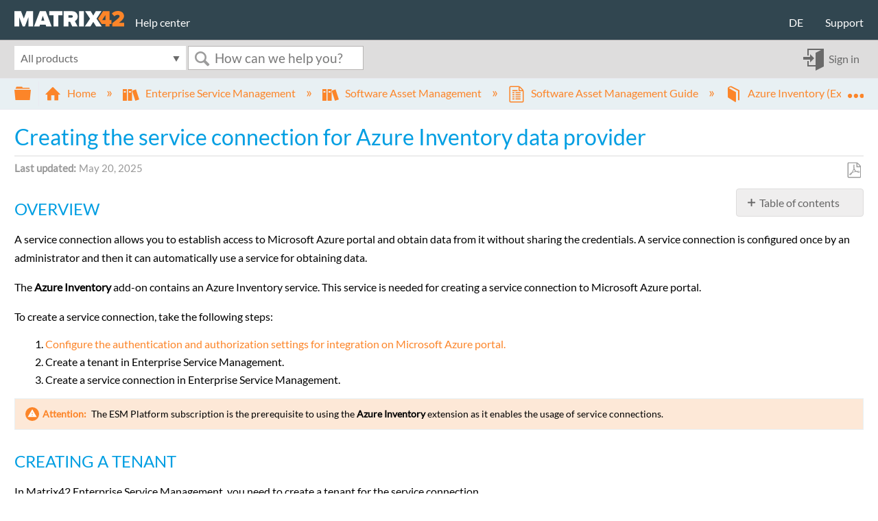

--- FILE ---
content_type: text/html; charset=utf-8
request_url: https://help.matrix42.com/020_ESM/20_Software_Asset_Management/20Software_Asset_Management_Guide/Azure_Inventory_(Extension)/Creating_the_service_connection_for_Azure_Inventory_data_provider
body_size: 12291
content:
<!DOCTYPE html>
<html  lang="en">
<head prefix="og: http://ogp.me/ns# article: http://ogp.me/ns/article#">

        <meta name="viewport" content="width=device-width, initial-scale=1"/>
        <meta name="generator" content="MindTouch"/>
        <meta name="robots" content="index,follow"/>
        <meta property="og:title" content="Creating the service connection for Azure Inventory data provider"/>
        <meta property="og:site_name" content="Matrix42 Self-Service Help Center"/>
        <meta property="og:type" content="article"/>
        <meta property="og:locale" content="en_US"/>
        <meta property="og:url" content="https://help.matrix42.com/020_ESM/20_Software_Asset_Management/20Software_Asset_Management_Guide/Azure_Inventory_(Extension)/Creating_the_service_connection_for_Azure_Inventory_data_provider"/>
        <meta property="og:image" content="https://a.mtstatic.com/@public/production/site_12157/1593692329-social-share.png"/>
        <meta property="og:description" content=""/>
        <meta property="article:published_time" content="2024-06-18T21:27:15Z"/>
        <meta property="article:modified_time" content="2025-12-05T12:13:10Z"/>
        <meta name="twitter:card" content="summary"/>
        <meta name="twitter:title" content="Creating the service connection for Azure Inventory data provider"/>
        <meta name="twitter:description" content=""/>
        <meta name="twitter:image" content="https://a.mtstatic.com/@public/production/site_12157/1593692329-social-share.png"/>
        <meta name="description" content=""/>
        <link rel="canonical" href="https://help.matrix42.com/020_ESM/20_Software_Asset_Management/20Software_Asset_Management_Guide/Azure_Inventory_(Extension)/Creating_the_service_connection_for_Azure_Inventory_data_provider"/>
        <link rel="search" type="application/opensearchdescription+xml" title="Matrix42 Self-Service Help Center Search" href="https://help.matrix42.com/@api/deki/site/opensearch/description"/>
        <link rel="apple-touch-icon" href="https://a.mtstatic.com/@public/production/site_12157/1593692355-apple-touch-icon.png"/>
        <link rel="shortcut icon" href="https://a.mtstatic.com/@public/production/site_12157/1593692294-favicon.ico"/>

        <script type="application/ld+json">{"@context":"http:\/\/schema.org","@type":"Article","name":"Creating the service connection for Azure Inventory data provider","url":"https:\/\/help.matrix42.com\/020_ESM\/20_Software_Asset_Management\/20Software_Asset_Management_Guide\/Azure_Inventory_(Extension)\/Creating_the_service_connection_for_Azure_Inventory_data_provider","image":{"@type":"ImageObject","url":"https:\/\/a.mtstatic.com\/@public\/production\/site_12157\/1593692329-social-share.png","height":{"@type":"QuantitativeValue","maxValue":315},"width":{"@type":"QuantitativeValue","maxValue":600}},"datePublished":"2024-06-18T21:27:15Z","dateModified":"2025-12-05T12:13:10Z","thumbnailUrl":"https:\/\/help.matrix42.com\/@api\/deki\/pages\/14746\/thumbnail?default=https%3A%2F%2Fhelp.matrix42.com%2F%40style%2Fcommon%2Fimages%2Fimage-placeholder.png","mainEntityofPage":{"@type":"WebPage","@id":"https:\/\/help.matrix42.com\/020_ESM\/20_Software_Asset_Management\/20Software_Asset_Management_Guide\/Azure_Inventory_(Extension)\/Creating_the_service_connection_for_Azure_Inventory_data_provider"},"headline":"Creating the service connection for Azure Inventory data provider","author":{"@type":"Organization","name":"Matrix42 GmbH","logo":{"@type":"ImageObject","url":"https:\/\/www.matrix42.com\/wp-content\/uploads\/2017\/03\/Matrix42-Blue.svg","height":{"@type":"QuantitativeValue","maxValue":60},"width":{"@type":"QuantitativeValue","maxValue":600}}},"publisher":{"@type":"Organization","name":"Matrix42 GmbH","logo":{"@type":"ImageObject","url":"https:\/\/www.matrix42.com\/wp-content\/uploads\/2017\/03\/Matrix42-Blue.svg","height":{"@type":"QuantitativeValue","maxValue":60},"width":{"@type":"QuantitativeValue","maxValue":600}}}}</script>
        <script type="application/ld+json">{"@context":"http:\/\/schema.org","@type":"WebPage","name":"Creating the service connection for Azure Inventory data provider","url":"https:\/\/help.matrix42.com\/020_ESM\/20_Software_Asset_Management\/20Software_Asset_Management_Guide\/Azure_Inventory_(Extension)\/Creating_the_service_connection_for_Azure_Inventory_data_provider","relatedLink":["https:\/\/help.matrix42.com\/020_ESM\/20_Software_Asset_Management\/20Software_Asset_Management_Guide\/Azure_Inventory_(Extension)\/What_is_Azure_Inventory","https:\/\/help.matrix42.com\/020_ESM\/20_Software_Asset_Management\/20Software_Asset_Management_Guide\/Azure_Inventory_(Extension)\/Configuring_a_Microsoft_Azure_storage_account","https:\/\/help.matrix42.com\/020_ESM\/20_Software_Asset_Management\/20Software_Asset_Management_Guide\/Azure_Inventory_(Extension)\/Configuring_and_running_the_Azure_Inventory_data_provider","https:\/\/help.matrix42.com\/020_ESM\/20_Software_Asset_Management\/20Software_Asset_Management_Guide\/Azure_Inventory_(Extension)\/Uninstalling_the_the_Azure_Inventory_extension","https:\/\/help.matrix42.com\/020_ESM\/20_Software_Asset_Management\/20Software_Asset_Management_Guide\/Azure_Inventory_(Extension)\/Release_Notes_for_Azure_Inventory"]}</script>
        <script type="application/ld+json">{"@context":"http:\/\/schema.org","@type":"BreadcrumbList","itemListElement":[{"@type":"ListItem","position":1,"item":{"@id":"https:\/\/help.matrix42.com\/020_ESM","name":"Enterprise Service Management"}},{"@type":"ListItem","position":2,"item":{"@id":"https:\/\/help.matrix42.com\/020_ESM\/20_Software_Asset_Management","name":"Software Asset Management"}},{"@type":"ListItem","position":3,"item":{"@id":"https:\/\/help.matrix42.com\/020_ESM\/20_Software_Asset_Management\/20Software_Asset_Management_Guide","name":"Software Asset Management Guide"}},{"@type":"ListItem","position":4,"item":{"@id":"https:\/\/help.matrix42.com\/020_ESM\/20_Software_Asset_Management\/20Software_Asset_Management_Guide\/Azure_Inventory_(Extension)","name":"Azure Inventory (Extension)"}}]}</script>

        <title>Creating the service connection for Azure Inventory data provider - Matrix42 Self-Service Help Center</title>


    <style type="text/css">/*<![CDATA[*/
.elm-footer-siteinfo-nav {
    display: none;
}
.elm-footer-custom {
    background: #efefef;
    color: #666666;
}
.mt42-footer {
    display: flex;
    justify-content: space-between;
    align-items: flex-end;
    padding: 1em 0;
    font-size: 90%;
}
.mt42-footer-links div {
    display: inline-block;
    margin-right: 2em;
}
.mt42-footer-links a,
.mt42-footer-links a:visited {
    color: #666666;
}/*]]>*/</style><style type="text/css">/*<![CDATA[*/
.mt42-header {
    display: flex;
    justify-content: space-between;
    align-items: flex-end;
    padding: 1em 0;
}
.mt42-logo {
    display: inline-block;
    margin-right: 1em;
    width: 10em;
}
.mt42-logo-text {
    display: inline-block;
    color: white;
}
.elm-header-logo-container {
    display: none;
}
.elm-header-custom {
    background-color: rgb(49, 70, 80);
}
.mt42-header a {
    color: white;
}
.mt42-header-nav {
    text-align: right;
}
.mt42-header-nav div {
    display: inline-block;
    margin-left: 2em;
    min-width: 3em;
}/*]]>*/</style><style type="text/css">/*<![CDATA[*/
/* Global styles applying to the CONTAINER for the select menu */
.search-products-menu {
    display: none;         /* hide search menu until moved into the correct location */
    position: relative;    /* required for correct positioning of the dropdown arrow */
    margin-right: 3px;     /* spacing between the select menu and the input area */
}

/* Sub-page styles applying to the CONTAINER for the select menu */
.mt-quick-search-container .search-products-menu {
    position: relative;
    top: -1px;
}

/* Global styles for the replacement dropdown arrow */
.search-products-menu::after {
    position: absolute;
    right: 4px;
    top: 20%;
    font-family: IcoMoon;
    content: "\e8dd";
    color: #666666;
    pointer-events: none;
}

/* Sub-page styles for replacement dropdown arrow */
.mt-quick-search-container .search-products-menu::after {
    font-size: 20px;
}

/* Home-page styles for the dropdown arrow */
.columbia-breadcrumb-home .search-products-menu::after {
    font-size: 30px;
}

/* Global styles for the SELECT menu */
.search-products-menu select {
    -webkit-appearance: none;
    -moz-appearance: none;
    background: white;
    padding: 7px 8px;
    color: #666666;
    border-radius: 0;
    -webkit-border-radius: 0;
    -moz-border-radius: 0;
}

/* IE fix */
.search-products-menu select::-ms-expand {
    display: none;
}

/* specifically prevent the hidden select menu on the home page from taking up space */
.columbia-breadcrumb-home .mt-quick-search-container .search-products-menu {
    display: none !important;
}

/* Sub-page specific styles for the SELECT menu */
.mt-quick-search-container .search-products-menu select {
    border-color: white;
    font-size: 16px;
    height: 35px;
    width: 250px;
}

/* Home-page specific SELECT menu customisations */
.columbia-breadcrumb-home .search-products-menu select {
    font-size: 20px;
    height: 51px;
}

/* Global settings for the text INPUT area */
.columbia-breadcrumb-home .mt-inputredirect-input,
.mt-quick-search-container input {
    border-radius: 0;
    -webkit-border-radius: 0;
    -moz-border-radius: 0;
}

/* Sub-page specific text input area */
.mt-quick-search-container input {
    height: 35px;
    font-size: 19px !important;
    max-width: 13.5em !important;
}

/* Sub-page specific button */
.mt-quick-search-container button {
    font-size: 27px !important;
    top: -2px;
}

/* Responsive overrides for sub-pages */
@media (min-width: 50em) {
    .mt-quick-search-container .search-products-menu {
        display: inline-block;
    }
    .mt-quick-search-container button {
        left: 255px;
    }
}

/* Responsive overrides for home-page */
@media (min-width: 50em)  {
    .columbia-breadcrumb-home .search-products-menu {
        display: inline-block;
        height: 51px;
        width: 47%;
    }
    .columbia-breadcrumb-home .mt-inputredirect-input {
        font-size: 22px !important;
    }
}
@media (min-width: 80em) {
    .columbia-breadcrumb-home .search-products-menu {
        position: relative;
        top: -1px
    }
}

/* Hide the back button */
.elm-search-back {
    display: none !important;
}/*]]>*/</style><style type="text/css">/*<![CDATA[*/
 /* hide the hierarchy until it's been moved into it's container */
.mt42-hierarchy {
    display: none;
}
.elm-header-hierarchy>.elm-nav-container>.elm-hierarchy>.mt42-hierarchy {
    display: block;
}

/* hide the normal MT hierarchy */
.elm-header-hierarchy>.elm-nav-container>.elm-hierarchy>ul {
    display: none;
}

/* customise the hierarchy layout &acirc;&#128;&#147; try to limit this to functional CSS requirements with branding in Global CSS */
.mt42-hierarchy li {
    display: block !important;
    margin: 0 1rem 0 0 !important;
    line-height: 1.75;
}
.mt42-hierarchy li>ul {
    display: none;
}
.mt42-hierarchy span[class^="mt-icon-"] {
    margin-right: .5em;
    font-size: 80%;
}/*]]>*/</style><style type="text/css">/*<![CDATA[*/
 .mt42-category-link {
    position: relative;
    cursor: pointer !important;
}
.mt42-category-link::after {
    position: absolute;
    right: 20px;
    bottom: 10px;
    font-family: IcoMoon;
    font-size: 200%;
    content: "\e72a";
    color: white;
}/*]]>*/</style>

        <link media="screen" type="text/css" rel="stylesheet" href="https://a.mtstatic.com/@cache/layout/anonymous.css?_=7724aec2098413e57478e945d7d478b6_aGVscC5tYXRyaXg0Mi5jb20=:site_12157" id="mt-screen-css" />

    
        <link media="print" type="text/css" rel="stylesheet" href="https://a.mtstatic.com/@cache/layout/print.css?_=cbc1ef412669c94bc786fec8dbd498bd:site_12157" id="mt-print-css" />


    <script type="application/json" nonce="0fb1a24d9c6cda58252e21628d9966f42f527728aa0bc258a12728089e8b3179" id="mt-localizations-draft">
{"Draft.JS.alert.cancel.button":"OK","Draft.JS.alert.cancel.message":"You can not cancel a draft when the live page is unpublished.","Draft.JS.alert.cancel.title":"This draft cannot be canceled","Draft.JS.alert.publish.button":"OK","Draft.JS.alert.publish.message":"You can not publish a draft of a page with an unpublished parent","Draft.JS.alert.publish.title":"This draft cannot be published","Draft.JS.alert.unpublish.button":"OK","Draft.JS.alert.unpublish.message":"You can not unpublish a page when published subpages are present.","Draft.JS.alert.unpublish.title":"This page cannot be unpublished","Draft.JS.success.cancel":"The draft was successfully deleted.","Draft.JS.success.schedule.publish":"Publication schedule successfully created.","Draft.JS.success.publish":"The draft was successfully published.","Draft.JS.success.unpublish":"The page was successfully unpublished.","Draft.JS.success.unpublish.inherits-schedule\n        Draft.JS.success.unpublish.scheduled-to-publish":"[MISSING: draft.js.success.unpublish.inherits-schedule\n        draft.js.success.unpublish.scheduled-to-publish]","Draft.JS.success.update.schedule.publish":"Publication schedule successfully updated.","Draft.JS.success.update.schedule.unpublish":"[MISSING: draft.js.success.update.schedule.unpublish]","Draft.JS.success.delete.schedule\n        Draft.JS.success.delete.schedule.with.subpages\n        Draft.error.cancel":"[MISSING: draft.js.success.delete.schedule\n        draft.js.success.delete.schedule.with.subpages\n        draft.error.cancel]","Draft.error.publish":"There was an error publishing the draft.","Draft.error.unpublish":"There was an error unpublishing the page.","Draft.message.at":"at","Dialog.ConfirmSave.StrictIdf.title":"Oops!","Dialog.ConfirmSave.StrictIdf.error.missing-template-reference":"This article type requires a template reference widget. Not having one may negatively impact your site and SEO. Please contact CXone Expert support.","Dialog.ConfirmSave.StrictIdf.label.continue":"Proceed anyway","Dialog.ConfirmSave.StrictIdf.label.cancel":"Cancel","Dialog.ConfirmSave.StrictIdf.label.missing-template-reference-help-link":"Learn more about required references","Dialog.ConfirmSave.StrictIdf.error.invalid-idf":"This type of article should not exist at the requested location in the site hierarchy. Proceeding with the requested move may negatively impact site navigation and SEO.","Dialog.ConfirmSave.StrictIdf.label.invalid-idf-help-link":"Learn more about IDF structure","Dialog.EditDraft.page-title":"Create draft","Dialog.Scheduler.Common.label.am":"{0} AM","Dialog.Scheduler.Common.label.pm":"{0} PM","Dialog.Scheduler.Publish.alert-create-draft":"Create","Dialog.Scheduler.Publish.alert-existing-publication-scheduled":"This location has an existing publication schedule applied.  The new page will inherit this new schedule.","Dialog.Scheduler.Publish.alert-modify-message":"This draft is scheduled to be published {0} at {1}. A schedule cannot be modified or deleted less than 15 minutes from its start time.","Dialog.Scheduler.Publish.alert-modify-title":"This schedule cannot be modified","Dialog.Scheduler.Publish.button-close":"Close","Dialog.Scheduler.Publish.button-save":"Save publish schedule","Dialog.Scheduler.Publish.button-go-to-parent":"Go to parent","Dialog.Scheduler.Publish.do-not-have-permission-message":"This page will be published {0} with another page scheduled by {1}. You do not have permission to view this page. Please see {1} to resolve scheduling conflicts.","Dialog.Scheduler.Publish.go-to-parent-message":"This draft will be published {0}, scheduled by {1}. A schedule can only be modified where it was created.","Dialog.Scheduler.Publish.label.f1-link":"Learn about scheduled publishing","Dialog.Scheduler.Publish.page-title":"Publish","Dialog.Scheduler.Unpublish.button-save":"Save unpublish schedule","Dialog.Scheduler.Unpublish.alert-modify-message":"This page is scheduled to be unpublished {0} at {1}. A schedule cannot be modified or deleted less than 15 minutes from its start time.","Dialog.Scheduler.Unpublish.do-not-have-permission-message":"This page will be unpublished {0} with another page scheduled by {1}. You do not have permission to view this page. Please see {1} to resolve scheduling conflicts.","Dialog.Scheduler.Unpublish.go-to-parent-message":"This page will be unpublished {0}, scheduled by {1}. A schedule can only be modified where it was created.","Dialog.Scheduler.Unpublish.page-title":"Unpublish","Page.Dashboard.page-title":"Dashboard"}    </script>    <script type="application/json" nonce="0fb1a24d9c6cda58252e21628d9966f42f527728aa0bc258a12728089e8b3179" id="mt-localizations-editor">
{"Article.Attach.file.upload.toobig":"The file \"{1}\" is too large.  The maximum allowed file size is {0}.","Article.Attach.file.upload.notAllowed":"The selected file can not be uploaded because you do not have permission to upload files of that type.","Article.Attach.file.upload.fileExtension":"You picked a file with an unsupported extension.  Please try again with a valid file.","Article.Common.page-is-restricted-login":"You do not have permission to view this page - please try signing in.","Article.Common.page-save-conflict":"You may have overwritten a concurrent editor's changes. Use this page's <a title=\"Revision History\" target=\"_blank\" href=\"{0}\" >Revision History<\/a> to review.","Article.Error.page-couldnt-be-loaded":"The requested page's contents could not be loaded.","Article.Error.page-save-conflict":"A page already exists at {0}. Navigate to the existing page and edit the page if you wish to modify its contents.","Article.Error.page-save-forbidden":"Your session has expired or you do not have permission to edit this page.","Article.Error.page-title-required":"A page title is required.","Article.edit.summary":"Edit summary","Article.edit.summary-reason":"Why are you making this edit?","Article.edit.enter-reason":"Enter reason (viewable in Site History Report)","Component.YoutubeSearch.error.key-invalid":"Your YouTube API Key was improperly configured. Please review the article at the","Component.YoutubeSearch.error.key-missing":"Your CXone Expert deployment needs to update your YouTube API Key. Details on how to update can be found at the","Component.YoutubeSearch.error.search-failed":"Search failed","Component.YoutubeSearch.info.not-found":"No videos found","Component.YoutubeSearch.label.video-url":"Video URL","Component.YoutubeSearch.placeholder.query":"Video URL or YouTube search query","Dialog.ConfirmCancel.button.continue-editing":"Continue editing","Dialog.ConfirmCancel.button.discard-changes":"Discard changes","Dialog.ConfirmCancel.message.changes-not-saved":"Your changes have not been saved to MindTouch.","Dialog.ConfirmCancel.title":"Discard changes?","Dialog.ConfirmDeleteRedirects.label.delete-redirects-help-link":"Learn more about deleting redirects","Dialog.ConfirmSave.error.redirect":"A redirect exists at this location and will be deleted if you continue. This may negatively impact your site and SEO. Please contact CXone Expert support.","Dialog.ConfirmSave.label.cancel":"Cancel","Dialog.ConfirmSave.label.continue":"Continue","Dialog.ConfirmSave.title":"Delete redirect?","Dialog.ConfirmSave.StrictIdf.error.invalid-idf":"This type of article should not exist at the requested location in the site hierarchy. Proceeding with the requested move may negatively impact site navigation and SEO.","Dialog.ConfirmSave.StrictIdf.error.missing-template-reference-insert":"You've removed the template reference, which is required for this page. Click Insert to reinsert the template reference.","Dialog.ConfirmSave.StrictIdf.label.cancel":"Cancel","Dialog.ConfirmSave.StrictIdf.label.continue":"Proceed anyway","Dialog.ConfirmSave.StrictIdf.label.insert":"Insert","Dialog.ConfirmSave.StrictIdf.label.missing-template-reference-help-link":"Learn more about required references","Dialog.ConfirmSave.StrictIdf.label.invalid-idf-help-link":"Learn more about IDF structure","Dialog.ConfirmSave.StrictIdf.title":"Oops!","Dialog.JS.wikibits-edit-section":"Edit section","Dialog.SaveRequired.button.cancel":"Cancel","Dialog.SaveRequired.button.save":"Save and continue","Dialog.SaveRequired.label.change-title-start":"This page needs a different title than","Dialog.SaveRequired.label.change-title-end":"Please make the correction and try again.","Dialog.SaveRequired.label.new-page-alert":"This operation can not be performed on a page that has not yet been created. In order to do that, we need to quickly save what you have.","Dialog.SaveRequired.title":"Save required","Draft.error.save-unpublished":"You cannot save an unpublished draft at {0}. A published page already exists at that location.","GUI.Editor.alert-changes-made-without-saving":"You have made changes to the content without saving your changes. Are you sure you want to exit this page?","GUI.Editor.error.copy-hint":"To avoid losing your work, copy the page contents to a new file and retry saving again.","GUI.Editor.error.server-error":"A server error has occurred.","GUI.Editor.error.unable-to-save":"We are unable to save this page","Redist.CKE.mt-save.save-to-file-link":"Save the page content to a file","Redist.CKE.mt-autosave.contents-autosaved":"The page contents were autosaved to the browser's local storage {0}","System.API.Error.invalid-redirect":"Cannot create a redirect on a page with sub-pages.","System.API.Error.invalid-redirect-target":"The redirect does not point at a valid page."}    </script>    <script type="application/json" nonce="0fb1a24d9c6cda58252e21628d9966f42f527728aa0bc258a12728089e8b3179" id="mt-localizations-file-uploader">
{"Dialog.Attach.allowed-types":"Allowed file types:","Dialog.Attach.button.upload":"Upload","Dialog.Attach.choose-files-dad":"Choose files to upload or drag and drop files into this window.","Dialog.Attach.max-size":"Maximum upload file size: {0}"}    </script>    <script type="application/json" nonce="0fb1a24d9c6cda58252e21628d9966f42f527728aa0bc258a12728089e8b3179" id="mt-localizations-grid-widget">
{"Article.Common.page-is-restricted-login":"You do not have permission to view this page - please try signing in.","MindTouch.Help.Page.search-unavailable":"Sorry, search is currently unavailable.","MindTouch.Reports.data.empty-grid-text":"No Data Available.","Page.StructuredTags.error-update":"An unknown error occurred."}    </script>    <script type="application/json" nonce="0fb1a24d9c6cda58252e21628d9966f42f527728aa0bc258a12728089e8b3179" id="mt-localizations-tree-widget">
{"Skin.Common.home":"Home","Dialog.Common.error.path-not-found":"The requested page or section could not be loaded. Please update the link.","Dialog.JS.loading":"Loading...","Dialog.JS.loading.copy":"Copying page(s)...","Dialog.JS.loading.insertImage":"Inserting image...","Dialog.JS.loading.move":"Moving page(s)...","Dialog.JS.loading.moveFile":"Moving file...","Dialog.JS.loading.search":"Searching...","MindTouch.Help.Page.in":"in","MindTouch.Help.Page.no-search-results":"Sorry, we can't find what you are looking for.","MindTouch.Help.Page.no-search-try":"Try searching for something else, selecting a category, or try creating a ticket.","MindTouch.Help.Page.retrysearch":"Click here to search the whole site.","MindTouch.Help.Page.search-error-try":"Please try again later.","MindTouch.Help.Page.search-unavailable":"Sorry, search is currently unavailable."}    </script>    <script type="application/json" nonce="0fb1a24d9c6cda58252e21628d9966f42f527728aa0bc258a12728089e8b3179" id="mt-localizations-dialog">
{"Dialog.Common.button.cancel":"Cancel","Dialog.Common.button.ok":"OK","Dialog.Common.label.home":"Home"}    </script>
    <script type="text/javascript" data-mindtouch-module="true" nonce="0fb1a24d9c6cda58252e21628d9966f42f527728aa0bc258a12728089e8b3179" src="https://a.mtstatic.com/deki/javascript/out/globals.jqueryv2.2.4.js?_=24104bb126645459f00072aac5927aa4a8ba410c:site_12157"></script><script type="application/json" id="mt-global-settings" nonce="0fb1a24d9c6cda58252e21628d9966f42f527728aa0bc258a12728089e8b3179">{"articleType":"topic","attachFileMax":1000,"baseHref":"https:\/\/help.matrix42.com","cacheFingerprint":"24104bb126645459f00072aac5927aa4a8ba410c:site_12157","canFileBeAttached":false,"cdnHostname":"a.mtstatic.com","clientSideWarnings":false,"dntEditorConfig":false,"draftEditable":false,"followRedirects":1,"idfHideTemplateTags":false,"idfVersion":"IDF3","isArticleReviewCommunityMembersEnabled":false,"isDraftAllowed":false,"isDraftManagerReportDownloadEnabled":false,"isDraftRequest":false,"isFindAndReplaceUndoEnabled":false,"isGenerativeSearchEnabled":false,"isGenerativeSearchDisclaimerEnabled":true,"isGenerativeSearchStreamResponseToggleEnabled":false,"isGenerativeSearchSearchIconEnabled":false,"isContentAdequacyEnabled":false,"isGenerativeSearchOnDemandEvaluationEnabled":false,"isFileDescriptionCaptionableByLlmEnabled":false,"isGoogleAnalyticsEnabled":true,"isGuideTabMultipleClassificationsEnabled":false,"isHawthornThemeEnabled":false,"isIframeSandboxEnabled":false,"isImportExportEnhancementsEnabled":false,"isImportExportMediaEnabled":false,"isExternalImportEnabled":false,"isInteractionAnalyticsDebugEnabled":false,"isDevelopmentModeEnabled":false,"isInteractionAnalyticsEnabled":true,"isKcsEnabledOnPage":false,"isMediaManagerEnabled":false,"isPinnedPagesEnabled":true,"isPinnedPagesEnhancementsEnabled":true,"isReportDownloadEnabled":false,"isSchedulePublishEnabled":true,"isSearchAsYouTypeEnabled":false,"isTinymceAiAssistantEnabled":false,"isSearchInsightsDownloadEnabled":false,"isSentimentAnalysisEnabled":true,"isShowMoreChildrenNodesEnabled":false,"isShowTerminalNodesEnabled":false,"isSkinResponsive":true,"isSmoothScrollEnabled":true,"isTinyMceEnabled":false,"isTreeArticleIconsEnabled":false,"isXhrF1WebWidgetEnabled":true,"isXhrIEMode":false,"kcsEnabled":false,"kcsV2Enabled":false,"kcsV2GuidePrivacySetting":"Semi-Public","learningPathsEnabled":true,"maxFileSize":268435456,"moduleMode":"global","pageEditable":false,"pageId":14746,"pageIsRedirect":false,"pageLanguageCode":"en-US","pageName":"Creating the service connection for Azure Inventory data provider","pageNamespace":"","pageOrderLimit":1000,"pagePermissions":["LOGIN","BROWSE","READ","SUBSCRIBE"],"pageRevision":"7","pageSectionEditable":false,"pageTitle":"020 ESM\/20 Software Asset Management\/20Software Asset Management Guide\/Azure Inventory (Extension)\/Creating the service connection for Azure Inventory data provider","pageViewId":"3e3e223e-05eb-46f0-b464-cf69d84a719c","siteId":"site_12157","pathCommon":"\/@style\/common","pathSkin":"\/@style\/elm","relatedArticlesDetailed":true,"removeBlankTemplate":false,"removeDeleteCheckbox":true,"cidWarningOnDelete":true,"scriptParser":2,"sessionId":"YmI2YjAwNWQtMWYyMS00MmM5LWI5YWItMzRmNGQxZWQ5OTE5fDIwMjYtMDEtMjJUMDk6MTg6NTA=","showAllTemplates":true,"siteAuthoringPageThumbnailManagementEnabled":true,"skinStyle":"columbia.elm","spaceballs2Enabled":false,"strictIdfEnabled":false,"uiLanguage":"en-us","userId":2,"isPageRedirectPermanent":false,"userIsAdmin":false,"userIsAnonymous":true,"userIsSeated":false,"userName":"Anonymous User","userPermissions":["LOGIN","BROWSE","READ","SUBSCRIBE"],"userSystemName":"Anonymous","userTimezone":"+02:00","webFontConfig":{"google":{"families":null}},"apiToken":"xhr_2_1769073530_e1484d80f6eb0aaf7511c1ca43db2446479d3ac79ee79afc4914aa8d397edc1e","displayGenerativeSearchDisclaimer":true}</script><script type="text/javascript" data-mindtouch-module="true" nonce="0fb1a24d9c6cda58252e21628d9966f42f527728aa0bc258a12728089e8b3179" src="https://a.mtstatic.com/deki/javascript/out/deki.legacy.js?_=24104bb126645459f00072aac5927aa4a8ba410c:site_12157"></script><script type="text/javascript" data-mindtouch-module="true" nonce="0fb1a24d9c6cda58252e21628d9966f42f527728aa0bc258a12728089e8b3179" src="https://a.mtstatic.com/deki/javascript/out/community.js?_=24104bb126645459f00072aac5927aa4a8ba410c:site_12157"></script><script type="text/javascript" data-mindtouch-module="true" nonce="0fb1a24d9c6cda58252e21628d9966f42f527728aa0bc258a12728089e8b3179" src="https://a.mtstatic.com/deki/javascript/out/standalone/skin_elm.js?_=24104bb126645459f00072aac5927aa4a8ba410c:site_12157"></script><script type="text/javascript" data-mindtouch-module="true" nonce="0fb1a24d9c6cda58252e21628d9966f42f527728aa0bc258a12728089e8b3179" src="https://a.mtstatic.com/deki/javascript/out/standalone/pageBootstrap.js?_=24104bb126645459f00072aac5927aa4a8ba410c:site_12157"></script>

    
        
    
<script type="text/javascript" nonce="0fb1a24d9c6cda58252e21628d9966f42f527728aa0bc258a12728089e8b3179">(function(i,s,o,g,r,a,m){i['GoogleAnalyticsObject']=r;i[r]=i[r]||function(){(i[r].q=i[r].q||[]).push(arguments)},i[r].l=1*new Date();a=s.createElement(o),m=s.getElementsByTagName(o)[0];a.async=1;a.src=g;m.parentNode.insertBefore(a,m)})(window,document,'script','//www.google-analytics.com/analytics.js','ga');ga('create','UA-69711418-2','help.matrix42.com',{allowLinker:true});ga('send','pageview');ga('create','UA-65721316-14','help.matrix42.com',{name:'mtTracker',allowLinker:true});ga('mtTracker.require','linker');ga('mtTracker.set', 'anonymizeIp', true);ga('mtTracker.send','pageview');document.addEventListener('mindtouch-web-widget:f1:loaded',function(e){var t=e.data||{},d=t.widget;d&&''!==t.embedId&&document.addEventListener('mindtouch-web-widget:f1:clicked',function(e){var t=(e.data||{}).href;if(t){var n=document.createElement('a');n.setAttribute('href',t),'expert-help.nice.com'===n.hostname&&(e.preventDefault(),ga('linker:decorate',n),d.open(n.href))}})});</script>
</head>
<body class="elm-user-anonymous columbia-page-main columbia-article-topic columbia-browser-chrome columbia-platform-macintosh columbia-breadcrumb-home-020esm-20softwareassetmanagement-20softwareassetmanagementguide-azureinventory%28extension%29-creatingtheserviceconnectionforazureinventorydataprovider columbia-live no-touch columbia-lang-en-us columbia-skin-elm">
<a class="elm-skip-link" href="#elm-main-content" title="Press enter to skip to the main content">Skip to main content</a><main class="elm-skin-container" data-ga-category="Anonymous | page">
    <header class="elm-header">
        <div class="elm-header-custom"><div class="elm-nav-container"><div class="mt42-header"><div><a href="https://help.matrix42.com/" rel="internal"><span class="mt42-logo"><img class="internal" alt="Logo-Matrix42-White.svg" loading="lazy" src="https://help.matrix42.com/@api/deki/files/1463/Logo-Matrix42-White.svg?revision=1" /></span><span class="mt42-logo-text">Help center</span></a></div><div class="mt42-header-nav"><div><a title="Switch to Matrix42 Help center (german version)" target="_Self" href="https://help.matrix42.de" rel="external nofollow" class="link-https">DE</a></div><div><a title="Open Matrix42 Support Center" target="_blank" href="https://support.matrix42.com" rel="external noopener nofollow" class="link-https">Support</a></div></div></div></div>


<div class="search-products-menu"><select name="path"><option value="">All products</option><option value="10Automated_Endpoint_Security">Automated Endpoint Security</option><option value="20Unified_Endpoint_Management">Unified Endpoint Management</option><option value="40My_Workspace">My Workspace</option><option value="60Service_Management">Service Management</option><option value="80Software_Asset_Management">Software Asset Management</option></select></div>



<script type="text/javascript">/*<![CDATA[*/
$(function() {
     var searchproductsmenu = $('.search-products-menu');
     var homepagesearchinput = $('.mt-inputredirect-input', '.columbia-breadcrumb-home');
     var headersearchinput = $('#mt-site-search-input');
     
     searchproductsmenu.insertBefore(homepagesearchinput);
     searchproductsmenu.insertBefore(headersearchinput);
     
     $('.search-products-menu select').on("change", function() {
         // should work but doesn't
         // $("input#mt-inputredirect-input").data("params", { path: $(this).val() });
         $("input#mt-inputredirect-input").attr("data-params", "{\"path\":\"" + $(this).val() + "\"}");
     });
});/*]]>*/</script>
<div class="mt42-hierarchy"><div class="wiki-tree"><ul><li class="first"><a title="020_ESM/20_Software_Asset_Management/20Software_Asset_Management_Guide/Azure_Inventory_(Extension)/Attribute_mapping_for_Azure_Inventory_data_provider" pageid="14812" class="internal" href="https://help.matrix42.com/020_ESM/20_Software_Asset_Management/20Software_Asset_Management_Guide/Azure_Inventory_(Extension)/Attribute_mapping_for_Azure_Inventory_data_provider" rel="internal">Attribute mapping for Azure Inventory data provider</a></li><li><a title="020_ESM/20_Software_Asset_Management/20Software_Asset_Management_Guide/Azure_Inventory_(Extension)/Configuration_in_Azure" pageid="16102" class="internal" href="https://help.matrix42.com/020_ESM/20_Software_Asset_Management/20Software_Asset_Management_Guide/Azure_Inventory_(Extension)/Configuration_in_Azure" rel="internal">Configuration in Azure</a></li><li><a title="020_ESM/20_Software_Asset_Management/20Software_Asset_Management_Guide/Azure_Inventory_(Extension)/Configuring_and_running_the_Azure_Inventory_data_provider" pageid="14684" class="internal" href="https://help.matrix42.com/020_ESM/20_Software_Asset_Management/20Software_Asset_Management_Guide/Azure_Inventory_(Extension)/Configuring_and_running_the_Azure_Inventory_data_provider" rel="internal">Configuring and running the Azure Inventory data provider</a></li><li><a title="020_ESM/20_Software_Asset_Management/20Software_Asset_Management_Guide/Azure_Inventory_(Extension)/Configuring_a_Microsoft_Azure_storage_account" pageid="14683" class="internal" href="https://help.matrix42.com/020_ESM/20_Software_Asset_Management/20Software_Asset_Management_Guide/Azure_Inventory_(Extension)/Configuring_a_Microsoft_Azure_storage_account" rel="internal">Configuring a Microsoft Azure storage account</a></li><li><a title="020_ESM/20_Software_Asset_Management/20Software_Asset_Management_Guide/Azure_Inventory_(Extension)/Creating_the_service_connection_for_Azure_Inventory_data_provider" pageid="14746" class="internal" href="https://help.matrix42.com/020_ESM/20_Software_Asset_Management/20Software_Asset_Management_Guide/Azure_Inventory_(Extension)/Creating_the_service_connection_for_Azure_Inventory_data_provider" rel="internal">Creating the service connection for Azure Inventory data provider</a></li><li><a title="020_ESM/20_Software_Asset_Management/20Software_Asset_Management_Guide/Azure_Inventory_(Extension)/Registering_an_app_in_Azure" pageid="16099" class="internal" href="https://help.matrix42.com/020_ESM/20_Software_Asset_Management/20Software_Asset_Management_Guide/Azure_Inventory_(Extension)/Registering_an_app_in_Azure" rel="internal">Registering an application in Azure</a></li><li><a title="020_ESM/20_Software_Asset_Management/20Software_Asset_Management_Guide/Azure_Inventory_(Extension)/Release_Notes_for_Azure_Inventory" pageid="14687" class="internal" href="https://help.matrix42.com/020_ESM/20_Software_Asset_Management/20Software_Asset_Management_Guide/Azure_Inventory_(Extension)/Release_Notes_for_Azure_Inventory" rel="internal">Release Notes for Azure Inventory</a></li><li><a title="020_ESM/20_Software_Asset_Management/20Software_Asset_Management_Guide/Azure_Inventory_(Extension)/Setting_permissions_for_scanning_Azure_subscriptions" pageid="14816" class="internal" href="https://help.matrix42.com/020_ESM/20_Software_Asset_Management/20Software_Asset_Management_Guide/Azure_Inventory_(Extension)/Setting_permissions_for_scanning_Azure_subscriptions" rel="internal">Setting permissions for scanning Azure subscriptions</a></li><li><a title="020_ESM/20_Software_Asset_Management/20Software_Asset_Management_Guide/Azure_Inventory_(Extension)/Setting_permissions_for_scanning_Azure_virtual_machines" pageid="14772" class="internal" href="https://help.matrix42.com/020_ESM/20_Software_Asset_Management/20Software_Asset_Management_Guide/Azure_Inventory_(Extension)/Setting_permissions_for_scanning_Azure_virtual_machines" rel="internal">Setting permissions for scanning Azure virtual machines</a></li><li><a title="020_ESM/20_Software_Asset_Management/20Software_Asset_Management_Guide/Azure_Inventory_(Extension)/Understanding_charts_for_Azure_cloud_services" pageid="14940" class="internal" href="https://help.matrix42.com/020_ESM/20_Software_Asset_Management/20Software_Asset_Management_Guide/Azure_Inventory_(Extension)/Understanding_charts_for_Azure_cloud_services" rel="internal">Understanding charts for Azure cloud services</a></li><li><a title="020_ESM/20_Software_Asset_Management/20Software_Asset_Management_Guide/Azure_Inventory_(Extension)/Uninstalling_the_the_Azure_Inventory_extension" pageid="14686" class="internal" href="https://help.matrix42.com/020_ESM/20_Software_Asset_Management/20Software_Asset_Management_Guide/Azure_Inventory_(Extension)/Uninstalling_the_the_Azure_Inventory_extension" rel="internal">Uninstalling the the Azure Inventory extension</a></li><li><a title="020_ESM/20_Software_Asset_Management/20Software_Asset_Management_Guide/Azure_Inventory_(Extension)/Viewing_dependencies_for_cloud_services" pageid="14963" class="internal" href="https://help.matrix42.com/020_ESM/20_Software_Asset_Management/20Software_Asset_Management_Guide/Azure_Inventory_(Extension)/Viewing_dependencies_for_cloud_services" rel="internal">Viewing dependencies for cloud services</a></li><li><a title="020_ESM/20_Software_Asset_Management/20Software_Asset_Management_Guide/Azure_Inventory_(Extension)/What_data_is_imported_for_the_cloud_services" pageid="14813" class="internal" href="https://help.matrix42.com/020_ESM/20_Software_Asset_Management/20Software_Asset_Management_Guide/Azure_Inventory_(Extension)/What_data_is_imported_for_the_cloud_services" rel="internal">What data is imported for the cloud services</a></li><li><a title="020_ESM/20_Software_Asset_Management/20Software_Asset_Management_Guide/Azure_Inventory_(Extension)/What_data_is_imported_for_the_Windows_and_Linux_virtual_machines" pageid="14688" class="internal" href="https://help.matrix42.com/020_ESM/20_Software_Asset_Management/20Software_Asset_Management_Guide/Azure_Inventory_(Extension)/What_data_is_imported_for_the_Windows_and_Linux_virtual_machines" rel="internal">What data is imported for the Windows and Linux virtual machines</a></li><li class="last"><a title="020_ESM/20_Software_Asset_Management/20Software_Asset_Management_Guide/Azure_Inventory_(Extension)/What_is_Azure_Inventory" pageid="14682" class="internal" href="https://help.matrix42.com/020_ESM/20_Software_Asset_Management/20Software_Asset_Management_Guide/Azure_Inventory_(Extension)/What_is_Azure_Inventory" rel="internal">What is Azure Inventory</a></li></ul></div></div>

<script type="text/javascript">/*<![CDATA[*/
 $(function() {
    var source = $(".mt42-hierarchy");
    var destination = $(".elm-header-hierarchy>.elm-nav-container>.elm-hierarchy");
    var expandicon = $("<span></span>", {"class": "mt-icon-plus"});
    
    $("li", source).each(function() {
        if ($(this).has("ul").length) {
            expandicon
                .clone()
                .on("click", function() {
                    $(this).nextAll("ul").slideToggle("fast");
                    $(this).toggleClass("mt-icon-plus");
                    $(this).toggleClass("mt-icon-minus");
                })
                .prependTo($(this));
        }
    });
    
    source.prependTo(destination);
}); /*]]>*/</script>


<script type="text/javascript">/*<![CDATA[*/
$(function () {

    // for empty categories make sure the entire div is clickable and
    // add a class to include an arrow icon in the bottom-right corner
    
    $(".mt-sortable-listing").each(function() {
        if ($(".mt-listings-simple>li", $(this)).length == 0) {
            $(this).addClass("mt42-category-link");
            $(this).on("click", function() {
                window.location = $(this).find("a").attr("href");
            });
        }
    });
        
});
/*]]>*/</script>





</div>
        <div class="elm-nav mt-translate-module" hidden="true">
            <div class="elm-nav-container mt-translate-container"></div>
        </div>
        <div class="elm-header-logo-container">
            <a href="https://help.matrix42.com" title="Matrix42 Self-Service Help Center" aria-label='Link to home'><img src="https://a.mtstatic.com/@public/production/site_12157/1730214104-logo.svg" alt="Matrix42 Self-Service Help Center" /></a>
        </div>
        
        <nav class="elm-header-user-nav elm-nav" role="navigation">
            <div class="elm-nav-container">
                <ol>
                    <li class="elm-global-search" data-ga-action="Header search"><a class="mt-icon-site-search mt-toggle-form" href="#" title="Search site">Search site</a>
<div class="mt-quick-search-container mt-toggle-form-container">
    <form action="/Special:Search">
        <input name="qid" id="mt-qid-skin" type="hidden" value="" />
        <input name="fpid" id="mt-search-filter-id" type="hidden" value="230" />
        <input name="fpth" id="mt-search-filter-path" type="hidden" />
        <input name="path" id="mt-search-path" type="hidden" value="" />

        <label class="mt-label" for="mt-site-search-input">
            Search
        </label>
        <input class="mt-text mt-search search-field" name="q" id="mt-site-search-input" placeholder="How can we help you?" type="search" />
        <button class="mt-button ui-button-icon mt-icon-site-search-button search-button" type="submit">
            Search
        </button>
    </form>
</div>
<div class="elm-search-back"><a class="mt-icon-browser-back" data-ga-label="Browse back" href="#" id="mt-browser-back" title="Go back to previous article">Go back to previous article</a></div>
</li>
                    <li class="elm-user-menu"><ol class="mt-user-menu">


    <li class="mt-user-menu-user">
        <a class="mt-icon-quick-sign-in "
           href="https://help.matrix42.com/@app/saml/login?returnto=https%3A%2F%2Fhelp.matrix42.com%2F020_ESM%2F20_Software_Asset_Management%2F20Software_Asset_Management_Guide%2FAzure_Inventory_%28Extension%29%2FCreating_the_service_connection_for_Azure_Inventory_data_provider"
           title="Sign in">Sign in</a>

    </li>
</ol>
</li>
                </ol>
            </div>
        </nav>
        <nav class="elm-header-global-nav elm-nav" data-ga-action="Elm Navigation">
            <div class="elm-nav-container">
                <button class="elm-hierarchy-trigger mt-hierarchy-trigger ui-button-icon mt-icon-hierarchy-trigger-closed" title="Expand/collapse global hierarchy" data-ga-label="Hierarchy Toggle - Tree View">
                    Expand/collapse global hierarchy
                </button>
                <ol class="mt-breadcrumbs" data-ga-action="Breadcrumbs">
                        <li>
                            <a href="https://help.matrix42.com/" data-ga-label="Breadcrumb category">
                                <span class="mt-icon-article-category mt-icon-article-home"></span>
                                    Home
                            </a>
                        </li>
                        <li>
                            <a href="https://help.matrix42.com/020_ESM" data-ga-label="Breadcrumb category">
                                <span class="mt-icon-article-category"></span>
                                    Enterprise Service Management
                            </a>
                        </li>
                        <li>
                            <a href="https://help.matrix42.com/020_ESM/20_Software_Asset_Management" data-ga-label="Breadcrumb category">
                                <span class="mt-icon-article-category"></span>
                                    Software Asset Management
                            </a>
                        </li>
                        <li>
                            <a href="https://help.matrix42.com/020_ESM/20_Software_Asset_Management/20Software_Asset_Management_Guide" data-ga-label="Breadcrumb topic">
                                <span class="mt-icon-article-topic"></span>
                                    Software Asset Management Guide
                            </a>
                        </li>
                        <li>
                            <a href="https://help.matrix42.com/020_ESM/20_Software_Asset_Management/20Software_Asset_Management_Guide/Azure_Inventory_(Extension)" data-ga-label="Breadcrumb guide">
                                <span class="mt-icon-article-guide"></span>
                                    Azure Inventory (Extension)
                            </a>
                        </li>
                        <li class="mt-breadcrumbs-current-page">
                            <span class="mt-icon-article-topic"></span>
                            Creating the service connection for Azure Inventory data provider
                        </li>
                </ol>
                <button class="mt-icon-hierarchy-mobile-view-trigger ui-button-icon mt-icon-hierarchy-mobile-trigger-closed" title="Expand/collapse global location" data-ga-label="Hierarchy Toggle - Breadcrumb Expand/Collapse">
                    Expand/collapse global location
                </button>
            </div>
        </nav>
        <nav class="elm-nav elm-header-hierarchy">
            <div class="elm-nav-container">
                <div class="elm-hierarchy mt-hierarchy"></div>
            </div>
        </nav>    </header>
    <article class="elm-content-container" id="elm-main-content" tabindex="-1">
        <header>
            <div id="flash-messages"><div class="dekiFlash"></div></div>
            
                
<h1 id="title" data-title-editor-available="false">
        Creating the service connection for Azure Inventory data provider
</h1>

                

                
                    <ol class="elm-meta-data elm-meta-top" data-ga-action="Page actions">
                        <li class="elm-last-modified"><dl class="mt-last-updated-container">
    <dt class="mt-last-updated-label">Last updated</dt>
    <dd>
        <span class="mt-last-updated" data-timestamp="2025-05-20T08:20:40Z"></span>
    </dd>
</dl>
</li>
                        <li class="elm-pdf-export"><a data-ga-label="PDF" href="https://help.matrix42.com/@api/deki/pages/14746/pdf/Creating%2bthe%2bservice%2bconnection%2bfor%2bAzure%2bInventory%2bdata%2bprovider.pdf?stylesheet=default" rel="nofollow" target="_blank" title="Export page as a PDF">
    <span class="mt-icon-article-pdf"></span>Save as PDF
</a></li>
                        <li class="elm-social-share"></li>
                    </ol>
                
            
        </header>
                <header class="mt-content-header"></header>
                <aside class="mt-content-side"></aside>
            <aside id="mt-toc-container" data-title="Table of contents" data-collapsed="true">
                <nav class="mt-toc-content mt-collapsible-section">
                    <ol><li><a href="#Overview" rel="internal">Overview</a></li><li><a href="#Creating_a_tenant" rel="internal">Creating a tenant</a></li><li><a href="#Creating_a_service_connection" rel="internal">Creating a service connection</a></li></ol>
                </nav>
            </aside>
            <section class="mt-content-container">
                

<div class="mt-page-summary"><div class="mt-page-overview"></div></div>

<div mt-section-origin="020_ESM/20_Software_Asset_Management/20Software_Asset_Management_Guide/Azure_Inventory_(Extension)/Creating_the_service_connection_for_Azure_Inventory_data_provider" class="mt-section" id="section_1"><span id="Overview"></span><h2 class="editable">Overview</h2>

<p>A service connection allows you to establish access to&nbsp;Microsoft Azure portal and obtain data from it&nbsp;without sharing the credentials. A service connection is configured once by an administrator and then it can&nbsp;automatically use&nbsp;a service for obtaining data.</p>

<p>The <strong>Azure&nbsp;Inventory</strong>&nbsp;add-on contains an Azure Inventory&nbsp;service. This service is needed for&nbsp;creating&nbsp;a service connection to&nbsp;Microsoft Azure portal.</p>

<p>To create a service connection, take the following steps:</p>

<ol>
    <li><a title="Registering an application in Azure" href="https://help.matrix42.com/020_ESM/20_Software_Asset_Management/20Software_Asset_Management_Guide/Azure_Inventory_(Extension)/Registering_an_app_in_Azure" rel="internal">Configure the authentication and authorization settings for integration on Microsoft Azure portal.</a></li>
    <li>Create a tenant in Enterprise Service Management.</li>
    <li>Create a service connection in&nbsp;Enterprise Service Management.</li>
</ol>

<div class="callout callout-warning style-wrap">
<p>The ESM Platform subscription&nbsp;is the prerequisite to using the&nbsp;<strong>Azure&nbsp;Inventory</strong><strong><strong><strong><strong>&nbsp;</strong></strong></strong></strong>extension as it enables the usage of&nbsp;service connections.</p>
</div>

</div><div mt-section-origin="020_ESM/20_Software_Asset_Management/20Software_Asset_Management_Guide/Azure_Inventory_(Extension)/Creating_the_service_connection_for_Azure_Inventory_data_provider" class="mt-section" id="section_2"><span id="Creating_a_tenant"></span><h2 class="editable">Creating a tenant</h2>

<p>In Matrix42 Enterprise Service Management, you need to create a tenant for the service connection.</p>

<ol>
    <li>Go to the <strong>Administration </strong>application and open the <strong>Integration &gt; Service Connections &gt; Tenants </strong>navigation item.</li>
    <li>Run the <strong>Add Tenant</strong> action. A new tenant dialog opens.</li>
    <li>Provide an appropriate name for your tenant from the Microsoft Azure portal.</li>
    <li>Select <strong><strong>Azure Inventory</strong></strong>&nbsp;in the <strong>Service </strong>field.</li>
    <li>Fill in the <strong>Client ID</strong>, <strong>Tenant</strong> and <strong>Client Secret</strong> fields with the data from Microsoft Azure.</li>
    <li>Save the dialog.</li>
</ol>

<div class="callout callout-tip style-wrap">
<p>You can find the <a title="Registering an application in Azure" href="https://help.matrix42.com/020_ESM/20_Software_Asset_Management/20Software_Asset_Management_Guide/Azure_Inventory_(Extension)/Registering_an_app_in_Azure#Retrieving_the_client_ID_and_tenant_ID" rel="internal">Client ID and Tenant</a> values as well as <a title="Registering an application in Azure" href="https://help.matrix42.com/020_ESM/20_Software_Asset_Management/20Software_Asset_Management_Guide/Azure_Inventory_(Extension)/Registering_an_app_in_Azure#Creating_a_secret_key" rel="internal">Client Secret</a> in the&nbsp;Microsoft Azure portal.</p>
</div>

<p>Next, create a service connection to your company's Microsoft Azure portal.</p>

</div><div mt-section-origin="020_ESM/20_Software_Asset_Management/20Software_Asset_Management_Guide/Azure_Inventory_(Extension)/Creating_the_service_connection_for_Azure_Inventory_data_provider" class="mt-section" id="section_3"><span id="Creating_a_service_connection"></span><h2 class="editable">Creating a service connection</h2>

<ol>
    <li>In the <strong>Administration </strong>application, go to <strong>Integration &gt; Service Connections &gt; Connections</strong>.</li>
    <li>Run the <strong>Add Service Connection</strong> action. A new connection dialog opens.</li>
    <li>In the <strong>Service </strong>field, select <strong><strong>Azure Inventory</strong> -&nbsp;<strong>Azure Inventory</strong></strong>.</li>
    <li>In the <strong>Tenant </strong>field, select the tenant record that you have created earlier.</li>
    <li>Click <strong>Setup authentication</strong>.</li>
    <li>Provide the credentials for your company's Microsoft Azure portal and save the dialog in case of delegated access. The application based access will be authenticated immediately.</li>
</ol>

<p>Now you can use this service connection in the configuration of the Azure Inventory data provider.</p>

<div class="callout callout-note style-wrap">
<p>For more information on creating and using service connections, please refer to <a target="_blank" title="Service Connections" href="https://help.matrix42.com/030_ESMP/030_INT/Business_Processes_and_API_Integrations/Service_Connections" rel="internal">this article</a>.&nbsp;</p>
</div>
</div>

                    <footer class="mt-content-footer"></footer>
            </section>

        
            <footer class="elm-content-footer">
                <ol class="elm-meta-data elm-meta-article-navigation">
                    <li class="elm-back-to-top"><a class="mt-icon-back-to-top" href="#title" id="mt-back-to-top" title="Jump back to top of this article">Back to top</a></li>
                    <li class="elm-article-pagination"><ul class="mt-article-pagination" data-ga-action="Article pagination bottom">
    <li class="mt-pagination-previous">

            <a class="mt-icon-previous-article" data-ga-label="Previous page" href="https://help.matrix42.com/020_ESM/20_Software_Asset_Management/20Software_Asset_Management_Guide/Azure_Inventory_(Extension)/Configuring_and_running_the_Azure_Inventory_data_provider" title="Configuring and running the Azure Inventory data provider"><span>Configuring and running the Azure Inventory data provider</span></a>
    </li>
        <li class="mt-pagination-next">
                <a class="mt-icon-next-article" data-ga-label="Next page" href="https://help.matrix42.com/020_ESM/20_Software_Asset_Management/20Software_Asset_Management_Guide/Azure_Inventory_(Extension)/Registering_an_app_in_Azure" title="Registering an application in Azure"><span>Registering an application in Azure</span></a>
        </li>
</ul>
</li>
                </ol>
                    <div class="elm-article-feedback"><div class="mt-feedback-rating-container" data-ga-action="Page rating" data-page-revision="7" data-use-local-storage="true"><ul class="mt-feedback-rating-controls"><li class="mt-feedback-rating-message mt-feedback-rating-item">Was this article helpful?</li><li class="mt-rating-yes mt-feedback-rating-item"><button class="mt-rating-button-yes mt-feedback-rating-button ui-button-icon mt-icon-rating-yes" data-ga-label="Rate">Yes</button></li><li class="mt-rating-no mt-feedback-rating-item"><button class="mt-rating-button-no mt-feedback-rating-button ui-button-icon mt-icon-rating-no" data-ga-label="Rate">No</button></li><li class="mt-last-rating-date mt-feedback-rating-item"></li></ul><div id="mt-feedback-flash-message"></div></div><script type="application/json" id="mt-localizations-feedback-rating">/*<![CDATA[*/{"Page.FeedbackRating.label.last-rated":"-- You last rated this article on {0}","Page.FeedbackRating.message.contact.no":"No","Page.FeedbackRating.message.contact.yes":"Yes","Page.FeedbackRating.message.submit.error":"An error occurred while attempting to send your feedback.  Please try again at a later time.","Page.FeedbackRating.message.submit.success":"Your feedback has been successfully submitted.  You can submit more feedback at any time."}/*]]>*/</script></div>
                <div class="elm-related-articles-container"><h2 class="mt-related-articles-header">Recommended articles</h2>
<ol class="mt-related-listings-container"
    data-ga-action="related"
    >
</ol>
<script type="application/json" nonce="0fb1a24d9c6cda58252e21628d9966f42f527728aa0bc258a12728089e8b3179" id="mt-localizations-related-pages">
{"Skin.Columbia.label.no-recommended-articles":"There are no recommended articles."}</script></div>
                <ol class="elm-meta-data elm-meta-bottom">
                    <li class="elm-classifications">        <dl class="mt-classification mt-classification-article-topic" data-ga-action="Tag navigation">
            <dt class="mt-classification-label">Article type</dt>
            <dd class="mt-classification-value"><a href="https://help.matrix42.com/Special:Search?tags=article%3Atopic" data-ga-label="Classification">Topic</a></dd>
        </dl>
        <dl class="mt-classification mt-classification-checked-checked" data-ga-action="Tag navigation">
            <dt class="mt-classification-label">Checked</dt>
            <dd class="mt-classification-value"><a href="https://help.matrix42.com/Special:Search?tags=checked%3Achecked" data-ga-label="Classification">Checked</a></dd>
        </dl>
        <dl class="mt-classification mt-classification-stage-final" data-ga-action="Tag navigation">
            <dt class="mt-classification-label">Stage</dt>
            <dd class="mt-classification-value"><a href="https://help.matrix42.com/Special:Search?tags=stage%3Afinal" data-ga-label="Classification">Final</a></dd>
        </dl>
        <dl class="mt-classification mt-classification-targetgroup-customer" data-ga-action="Tag navigation">
            <dt class="mt-classification-label">Target Group</dt>
            <dd class="mt-classification-value"><a href="https://help.matrix42.com/Special:Search?tags=targetgroup%3Acustomer" data-ga-label="Classification">Customer</a></dd>
        </dl>
</li>
                    <li class="elm-tags"><dl class="mt-tags">
    <dt class="mt-tag-label">Tags</dt>
    <dd class="mt-tag-value">
        <ol class="mt-tags-list" data-ga-action="Tag navigation">
        </ol>
            This page has no tags.
    </dd>
</dl></li>
                </ol>
            </footer>
        
    </article>
    <footer class="elm-footer">
        <nav class="elm-footer-siteinfo-nav elm-nav">
            <div class="elm-nav-container">
                <ol>
                    <li class="elm-footer-copyright">&copy; Copyright 2026 Matrix42 Self-Service Help Center</li>
                    <li class="elm-footer-powered-by"><a href="https://mindtouch.com/demo" class="mt-poweredby product " title="MindTouch" target="_blank">
   Powered by CXone Expert
   <span class="mt-registered">&reg;</span>
</a></li>
                </ol>
            </div>
        </nav>
        <div class="elm-footer-custom"><div class="elm-nav-container"><div class="mt42-footer"><div class="mt42-footer-links"><div><a href="https://www.matrix42.com/en/terms-and-conditions/" target="_blank" rel="external noopener nofollow" class="link-https">Terms &amp; Conditions</a></div><div><a href="https://www.matrix42.com/en/privacy-policy/" target="_blank" rel="external noopener nofollow" class="link-https">Privacy Policy</a></div></div><div>Matrix42 GmbH All rights reserved &copy; 2025</div></div></div>



<p>&nbsp;</p>
</div>
    </footer>
</main>
<div id="mt-modal-container"></div>

    <script type="text/javascript" async="async" nonce="0fb1a24d9c6cda58252e21628d9966f42f527728aa0bc258a12728089e8b3179" src="https://help.matrix42.com/@embed/f1.js"></script>

<script type="text/javascript" data-mindtouch-module="true" nonce="0fb1a24d9c6cda58252e21628d9966f42f527728aa0bc258a12728089e8b3179" src="https://a.mtstatic.com/deki/javascript/out/standalone/serviceworker-unregister.js?_=24104bb126645459f00072aac5927aa4a8ba410c:site_12157"></script><script type="text/javascript" data-mindtouch-module="true" nonce="0fb1a24d9c6cda58252e21628d9966f42f527728aa0bc258a12728089e8b3179" src="https://a.mtstatic.com/deki/javascript/out/standalone/pageLoaded.js?_=24104bb126645459f00072aac5927aa4a8ba410c:site_12157"></script>


</body>
</html>


--- FILE ---
content_type: image/svg+xml
request_url: https://files.mtstatic.com/site_12157/1460/0?Expires=1769075349&Signature=XwYRR7fUWGld5veZ0ekc9-sGj8X2MzltsFquUu76x3rvLoEypXHu~PLr2UCB9Aggozd3fWOdfna3MXg~hjkcTodh4nS9JJyi4Diti7RBqzXvG5yWRFStHjuUQeWmW~IOsM37TSLQwLiqo1sVoZwP2APkBngpbqv-xzcmJpH7AV4_&Key-Pair-Id=APKAJ5Y6AV4GI7A555NA
body_size: 1543
content:
<?xml version="1.0" encoding="utf-8"?>
<!-- Generator: Adobe Illustrator 21.1.0, SVG Export Plug-In . SVG Version: 6.00 Build 0)  -->
<svg version="1.1" id="Ebene_1" xmlns="http://www.w3.org/2000/svg" xmlns:xlink="http://www.w3.org/1999/xlink" x="0px" y="0px"
	 viewBox="0 0 80 80" style="enable-background:new 0 0 80 80;" xml:space="preserve">
<style type="text/css">
	.st0{display:none;}
	.st1{display:inline;fill:#C6771D;}
	.st2{fill:#FC8529;}
	.st3{display:none;fill:#FFFFFF;}
	.st4{fill:#FFFFFF;}
</style>
<g class="st0">
	<rect class="st1" width="80" height="80"/>
</g>
<circle class="st2" cx="40" cy="40" r="40"/>
<path class="st3" d="M40,15c-13.8,0-25,11.2-25,25s11.2,25,25,25s25-11.2,25-25S53.8,15,40,15z M42.5,52.5h-5v-15h5V52.5z
	 M42.5,32.5h-5v-5h5V32.5z"/>
<path class="st4" d="M60.5,22.6c-2.5-0.8-5.3-1.1-8-1.1c-4.4,0-9.2,0.9-12.5,3.4c-3.3-2.5-8.1-3.4-12.5-3.4s-9.2,0.9-12.5,3.4v33.3
	c0,0.6,0.6,1.1,1.1,1.1c0.2,0,0.3-0.1,0.6-0.1c3.1-1.5,7.5-2.5,10.8-2.5c4.4,0,9.2,0.9,12.5,3.4c3.1-1.9,8.6-3.4,12.5-3.4
	c3.8,0,7.6,0.7,10.8,2.4c0.2,0.1,0.3,0.1,0.6,0.1c0.6,0,1.1-0.6,1.1-1.1V24.9C63.6,23.9,62.2,23.2,60.5,22.6z M60.5,53.3
	c-2.5-0.8-5.2-1.1-8-1.1c-3.9,0-9.4,1.5-12.5,3.4V29.5c3.1-1.9,8.6-3.4,12.5-3.4c2.7,0,5.5,0.3,8,1.1V53.3z"/>
<path class="st3" d="M32,63.5c0,1.4,1.1,2.5,2.5,2.5h10c1.4,0,2.5-1.1,2.5-2.5V61H32V63.5z M39.5,16C29.9,16,22,23.9,22,33.5
	c0,6,3,11.2,7.5,14.3v5.7c0,1.4,1.1,2.5,2.5,2.5h15c1.4,0,2.5-1.1,2.5-2.5v-5.7C54,44.7,57,39.5,57,33.5C57,23.9,49.1,16,39.5,16z
	 M46.6,43.8l-2.1,1.5V51h-10v-5.8l-2.1-1.5C29,41.4,27,37.6,27,33.5C27,26.6,32.6,21,39.5,21S52,26.6,52,33.5
	C52,37.6,50,41.4,46.6,43.8z"/>
<path class="st3" d="M14,57h52.1L40.1,12L14,57z M42.4,49.9h-4.7v-4.7h4.7V49.9z M42.4,40.4h-4.7v-9.5h4.7V40.4z"/>
</svg>


--- FILE ---
content_type: image/svg+xml
request_url: https://files.mtstatic.com/site_12157/1463/0?Expires=1769076832&Signature=MjcPXH-GYVqaG~MmnH-MGE1VxuUi993z~iUO7t~iCo-V1qt7IU-4ray4xcUhdRZyzlz2lMJquUN4y2ENOB4~31QJukfUedhLy1bK8t~3LRa8XQD1bnwoXufLsndPBNcM4uYAs63u6BGy8i1pdMVbuoFgCNLr4t9EhzKDgeG4KkI_&Key-Pair-Id=APKAJ5Y6AV4GI7A555NA
body_size: 1025
content:
<svg xmlns="http://www.w3.org/2000/svg" viewBox="0 0 743.9 108.53"><defs><style>.cls-1{fill:#fff;}.cls-2{fill:#fc8529;}</style></defs><title>__Matrix42-White</title><g id="Layer_2" data-name="Layer 2"><path class="cls-1" d="M172.15,1.6,132.72,108.53h36.71L173.27,96h38.47l3.85,12.5h36.71L212.87,1.6Zm9.78,66.21,10.58-34.46,10.58,34.46ZM556.68,53.54,590,1.6H551.71l-17,30.46L517.41,1.6h-38l33.34,52.1L477,108.53h38.15l19.56-32.7,19.56,32.7h38.15ZM63.48,52.9,44.72,1.6H0V108.53H32.38V44.24l23.88,64.28H70.69L94.58,44.24v64.28H127V1.6H82.24Zm374.58,55.63h32.38V1.6H438.06Zm-9.12-70.21c0-20-13.47-36.71-38.47-36.71H333.4V108.53h32.38V74.86h11.7l14.75,33.66H429.1L409.7,70.69C418.2,66.53,428.94,56.75,428.94,38.31Zm-43.44,8.34H365.78V29.82h19.72c5.45,0,10.58,2.56,10.58,8.33C396.07,44.08,390.95,46.65,385.49,46.65ZM236.26,29.82H265v78.71h32.38V29.82h28.53V1.6H236.26Z"/><path class="cls-2" d="M645.83,1.6H600.95L567.67,53.52l24.42,37.86h24.84v17.15h28.9V91.38h12.35V63.16H645.83Zm-28.9,61.56H595.3L616.93,29.5Zm92.66,18.92C734,62.52,743.1,50.66,743.1,35.75,743.1,14.1,726.43,0,701.58,0c-16,0-30.78,6.09-41,18l17.31,19.4c6.57-6.73,14.11-10.58,23.25-10.58,6.73,0,11.38,4,11.38,9.3,0,8.82-5,13.31-48.09,48.1v24.36H743.9V82.08Z"/></g></svg>

--- FILE ---
content_type: image/svg+xml
request_url: https://files.mtstatic.com/site_12157/1462/0?Expires=1769075985&Signature=GKpmi72fgyrdf5q35zjZTxnI4XGe3Ld6skmbAI6AbGo66sPBJd06Q~-9R~~EICy4X7asStsuMCzVR608AZJdf7tY5UwcN~xIc2QklELP~-AeBLjWM1dxu9fctOKI96AuNBAVpiPbh6~QHJdP5p9v7nJsfxnvDG46pqhNjHUoGu8_&Key-Pair-Id=APKAJ5Y6AV4GI7A555NA
body_size: 1544
content:
<?xml version="1.0" encoding="utf-8"?>
<!-- Generator: Adobe Illustrator 21.1.0, SVG Export Plug-In . SVG Version: 6.00 Build 0)  -->
<svg version="1.1" id="Ebene_1" xmlns="http://www.w3.org/2000/svg" xmlns:xlink="http://www.w3.org/1999/xlink" x="0px" y="0px"
	 viewBox="0 0 80 80" style="enable-background:new 0 0 80 80;" xml:space="preserve">
<style type="text/css">
	.st0{display:none;}
	.st1{display:inline;fill:#C6771D;}
	.st2{fill:#FC8529;}
	.st3{display:none;fill:#FFFFFF;}
	.st4{fill:#FFFFFF;}
</style>
<g class="st0">
	<rect class="st1" width="80" height="80"/>
</g>
<circle class="st2" cx="40" cy="40" r="40"/>
<path class="st3" d="M40,15c-13.8,0-25,11.2-25,25s11.2,25,25,25s25-11.2,25-25S53.8,15,40,15z M42.5,52.5h-5v-15h5V52.5z
	 M42.5,32.5h-5v-5h5V32.5z"/>
<path class="st3" d="M60.5,22.6c-2.5-0.8-5.3-1.1-8-1.1c-4.4,0-9.2,0.9-12.5,3.4c-3.3-2.5-8.1-3.4-12.5-3.4s-9.2,0.9-12.5,3.4v33.3
	c0,0.6,0.6,1.1,1.1,1.1c0.2,0,0.3-0.1,0.6-0.1c3.1-1.5,7.5-2.5,10.8-2.5c4.4,0,9.2,0.9,12.5,3.4c3.1-1.9,8.6-3.4,12.5-3.4
	c3.8,0,7.6,0.7,10.8,2.4c0.2,0.1,0.3,0.1,0.6,0.1c0.6,0,1.1-0.6,1.1-1.1V24.9C63.6,23.9,62.2,23.2,60.5,22.6z M60.5,53.3
	c-2.5-0.8-5.2-1.1-8-1.1c-3.9,0-9.4,1.5-12.5,3.4V29.5c3.1-1.9,8.6-3.4,12.5-3.4c2.7,0,5.5,0.3,8,1.1V53.3z"/>
<path class="st3" d="M32,63.5c0,1.4,1.1,2.5,2.5,2.5h10c1.4,0,2.5-1.1,2.5-2.5V61H32V63.5z M39.5,16C29.9,16,22,23.9,22,33.5
	c0,6,3,11.2,7.5,14.3v5.7c0,1.4,1.1,2.5,2.5,2.5h15c1.4,0,2.5-1.1,2.5-2.5v-5.7C54,44.7,57,39.5,57,33.5C57,23.9,49.1,16,39.5,16z
	 M46.6,43.8l-2.1,1.5V51h-10v-5.8l-2.1-1.5C29,41.4,27,37.6,27,33.5C27,26.6,32.6,21,39.5,21S52,26.6,52,33.5
	C52,37.6,50,41.4,46.6,43.8z"/>
<path class="st4" d="M14,57h52.1L40.1,12L14,57z M42.4,49.9h-4.7v-4.7h4.7V49.9z M42.4,40.4h-4.7v-9.5h4.7V40.4z"/>
</svg>
